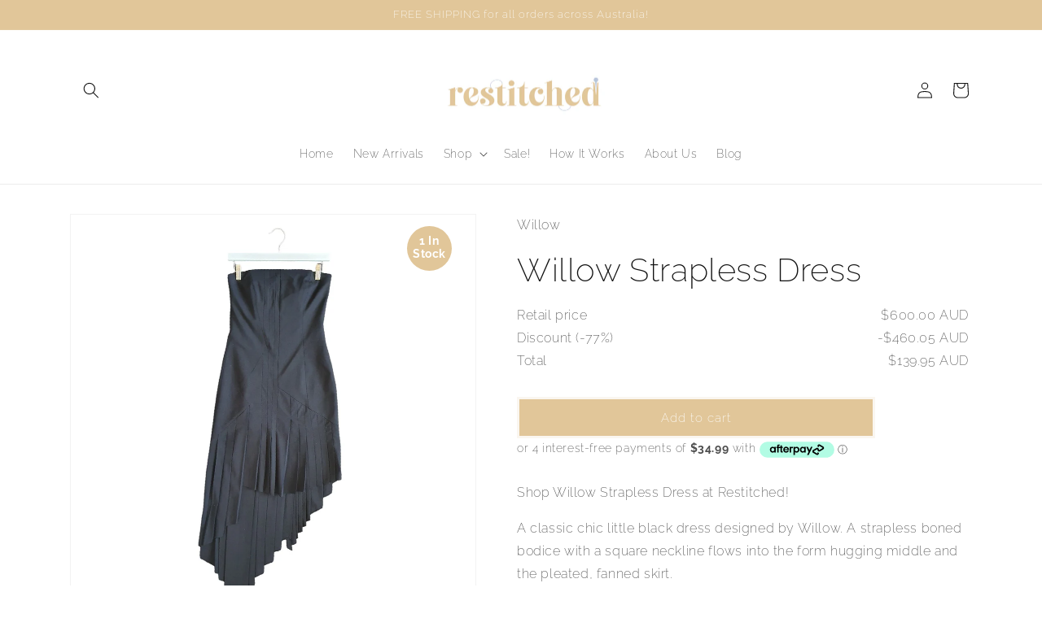

--- FILE ---
content_type: text/css
request_url: https://www.restitched.com.au/cdn/shop/t/2/assets/custom.css?v=14941582106031283231715069300
body_size: -626
content:
@media only screen and (max-width : 480px){.product-grid-container .grid__item{position:relative}.small-image_mobile{opacity:1!important;height:50px!important;width:50px!important;aspect-ratio:1 / 1;position:absolute;top:0!important;right:0;object-fit:contain;z-index:9}}@media only screen and (min-width : 480px){.small-image_mobile{display:none}}.media.media--transparent.media--hover-effect img{object-fit:contain}
/*# sourceMappingURL=/cdn/shop/t/2/assets/custom.css.map?v=14941582106031283231715069300 */


--- FILE ---
content_type: text/javascript
request_url: https://www.restitched.com.au/cdn/shop/t/2/assets/custom.js?v=3965783933606702411715139800
body_size: 590
content:
const ON_CHANGE_DEBOUNCE_TIMER=300,PUB_SUB_EVENTS={cartUpdate:"cart-update",quantityUpdate:"quantity-update",variantChange:"variant-change",cartError:"cart-error"};let subscribers={};function subscribe(eventName,callback){return subscribers[eventName]===void 0&&(subscribers[eventName]=[]),subscribers[eventName]=[...subscribers[eventName],callback],function(){subscribers[eventName]=subscribers[eventName].filter(cb=>cb!==callback)}}function publish(eventName,data){subscribers[eventName]&&subscribers[eventName].forEach(callback=>{callback(data)})}function recommendationAddProductToCart(evt){const cart=document.querySelector("cart-notification")||document.querySelector("cart-drawer"),submitButton=evt.currentTarget;submitButton.setAttribute("aria-disabled",!0),submitButton.classList.add("loading"),submitButton.querySelector(".loading__spinner").classList.remove("hidden");const mainId=submitButton.dataset.vid;let formData={items:[{id:mainId,quantity:1}],sections:cart.getSectionsToRender().map(section=>section.id),sections_url:window.location.pathname};fetch(`${routes.cart_add_url}.js`,{method:"POST",headers:{"Content-Type":"application/json"},body:JSON.stringify(formData)}).then(response=>response.json()).then(response=>{if(response.status){publish(PUB_SUB_EVENTS.cartError,{source:"product-form",productVariantId:mainId,errors:response.description,message:response.message});const soldOutMessage=submitButton.querySelector(".sold-out-message");if(!soldOutMessage)return;submitButton.setAttribute("aria-disabled",!0),submitButton.querySelector("span").classList.add("hidden"),soldOutMessage.classList.remove("hidden")}else if(!cart){window.location=window.routes.cart_url;return}publish(PUB_SUB_EVENTS.cartUpdate,{source:"product-form",productVariantId:mainId}),cart.renderContents(response)}).catch(e=>{console.error(e)}).finally(()=>{submitButton.classList.remove("loading"),cart&&cart.classList.contains("is-empty")&&cart.classList.remove("is-empty"),submitButton.removeAttribute("aria-disabled"),submitButton.querySelector(".loading__spinner").classList.add("hidden")})}var reinitCustomAddtoCartButtons=function(){document.querySelectorAll(".recommandaion-product-add").forEach(el=>{el.addEventListener("click",recommendationAddProductToCart)})},loadProductRecommendationsIntoSectionCart=function(){console.log("call recommendtion section");var productRecommendationsSection=document.querySelector(".product-recommendations-cart");if(productRecommendationsSection!==null){var productId=productRecommendationsSection.dataset.productId,limit=productRecommendationsSection.dataset.limit,adv_ratio=productRecommendationsSection.dataset.adv_ratio,prod_thumb_img_ratio=productRecommendationsSection.dataset.prod_thumb_img_ratio,requestUrl=productRecommendationsSection.dataset.url+"?section_id=product-recommendation-cart&limit="+limit+"&product_id="+productId;console.log(requestUrl);var request=new XMLHttpRequest;request.open("GET",requestUrl),request.onload=function(){request.status>=200&&request.status<300&&(productRecommendationsSection.innerHTML=new DOMParser().parseFromString(request.response,"text/html").querySelector(".product-recommendations-cart").innerHTML,reinitCustomAddtoCartButtons())},request.send()}};document.addEventListener("DOMContentLoaded",function(event){$(".product-grid .grid__item").each(function(indx,item){let get_media_h=parseInt($(item).find(".card__inner").height())-50;$(item).find(".small-image_mobile").css({top:get_media_h})}),$(".small-image_mobile").click(function(){$(this).parent().find(".media.media--hover-effect img").eq(0).css({opacity:"0"}),$(this).parent().find(".media.media--hover-effect img").eq(1).css({opacity:"1"}),$(this).hide()})});
//# sourceMappingURL=/cdn/shop/t/2/assets/custom.js.map?v=3965783933606702411715139800


--- FILE ---
content_type: text/javascript
request_url: https://www.restitched.com.au/cdn/shop/t/2/assets/cart-drawer.js?v=71476928960131061111715139799
body_size: 278
content:
class CartDrawer extends HTMLElement{constructor(){super(),this.addEventListener("keyup",evt=>evt.code==="Escape"&&this.close()),this.querySelector("#CartDrawer-Overlay").addEventListener("click",this.close.bind(this)),this.setHeaderCartIconAccessibility()}setHeaderCartIconAccessibility(){const cartLink=document.querySelector("#cart-icon-bubble");cartLink.setAttribute("role","button"),cartLink.setAttribute("aria-haspopup","dialog"),cartLink.addEventListener("click",event=>{event.preventDefault(),this.open(cartLink)}),cartLink.addEventListener("keydown",event=>{event.code.toUpperCase()==="SPACE"&&(event.preventDefault(),this.open(cartLink))})}open(triggeredBy){triggeredBy&&this.setActiveElement(triggeredBy);const cartDrawerNote=this.querySelector('[id^="Details-"] summary');cartDrawerNote&&!cartDrawerNote.hasAttribute("role")&&this.setSummaryAccessibility(cartDrawerNote),setTimeout(()=>{this.classList.add("animate","active")}),this.addEventListener("transitionend",()=>{const containerToTrapFocusOn=this.classList.contains("is-empty")?this.querySelector(".drawer__inner-empty"):document.getElementById("CartDrawer"),focusElement=this.querySelector(".drawer__inner")||this.querySelector(".drawer__close");trapFocus(containerToTrapFocusOn,focusElement)},{once:!0}),loadProductRecommendationsIntoSectionCart(),document.body.classList.add("overflow-hidden")}close(){this.classList.remove("active"),removeTrapFocus(this.activeElement),document.body.classList.remove("overflow-hidden")}setSummaryAccessibility(cartDrawerNote){cartDrawerNote.setAttribute("role","button"),cartDrawerNote.setAttribute("aria-expanded","false"),cartDrawerNote.nextElementSibling.getAttribute("id")&&cartDrawerNote.setAttribute("aria-controls",cartDrawerNote.nextElementSibling.id),cartDrawerNote.addEventListener("click",event=>{event.currentTarget.setAttribute("aria-expanded",!event.currentTarget.closest("details").hasAttribute("open"))}),cartDrawerNote.parentElement.addEventListener("keyup",onKeyUpEscape)}renderContents(parsedState){this.querySelector(".drawer__inner").classList.contains("is-empty")&&this.querySelector(".drawer__inner").classList.remove("is-empty"),this.productId=parsedState.id,this.getSectionsToRender().forEach(section=>{const sectionElement=section.selector?document.querySelector(section.selector):document.getElementById(section.id);sectionElement.innerHTML=this.getSectionInnerHTML(parsedState.sections[section.id],section.selector)}),setTimeout(()=>{this.querySelector("#CartDrawer-Overlay").addEventListener("click",this.close.bind(this)),this.open()})}getSectionInnerHTML(html,selector=".shopify-section"){return new DOMParser().parseFromString(html,"text/html").querySelector(selector).innerHTML}getSectionsToRender(){return[{id:"cart-drawer",selector:"#CartDrawer"},{id:"cart-icon-bubble"}]}getSectionDOM(html,selector=".shopify-section"){return new DOMParser().parseFromString(html,"text/html").querySelector(selector)}setActiveElement(element){this.activeElement=element}}customElements.define("cart-drawer",CartDrawer);class CartDrawerItems extends CartItems{getSectionsToRender(){return[{id:"CartDrawer",section:"cart-drawer",selector:".drawer__inner"},{id:"cart-icon-bubble",section:"cart-icon-bubble",selector:".shopify-section"}]}}customElements.define("cart-drawer-items",CartDrawerItems);
//# sourceMappingURL=/cdn/shop/t/2/assets/cart-drawer.js.map?v=71476928960131061111715139799
